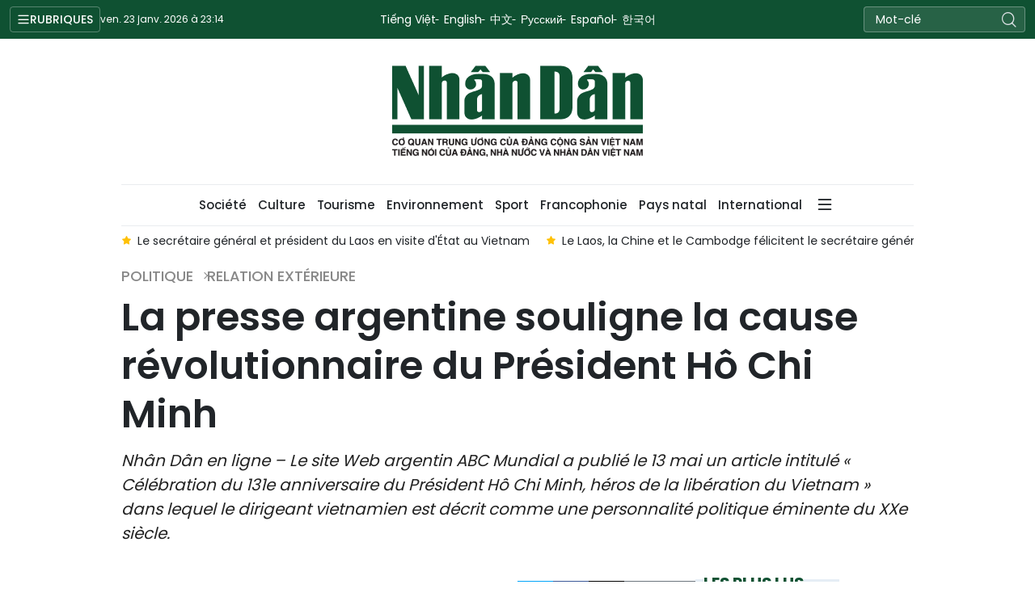

--- FILE ---
content_type: text/html;charset=utf-8
request_url: https://fr.nhandan.vn/la-presse-argentine-souligne-la-cause-revolutionnaire-du-president-ho-chi-minh-post10696.html
body_size: 14783
content:
<!DOCTYPE html> <html lang="fr" class="languages fr"> <head> <title>La presse argentine souligne la cause révolutionnaire du Président Hô Chi Minh | Nhan Dan Online</title> <meta name="description" content="Nhân Dân en ligne – Le site Web argentin ABC Mundial a publié le 13 mai un article intitulé « Célébration du 131e anniversaire du Président Hô Chi Minh, héros de la libération du Vietnam » dans lequel le dirigeant vietnamien est décrit comme une personnalité politique éminente du XXe siècle."/> <meta name="keywords" content=""/> <meta name="news_keywords" content=""/> <meta http-equiv="Content-Type" content="text/html; charset=utf-8" /> <meta http-equiv="X-UA-Compatible" content="IE=edge"/> <meta http-equiv="refresh" content="1800" /> <meta name="revisit-after" content="1 days" /> <meta name="viewport" content="width=device-width, initial-scale=1"> <meta http-equiv="content-language" content="vi" /> <meta name="format-detection" content="telephone=no"/> <meta name="format-detection" content="address=no"/> <meta name="apple-mobile-web-app-capable" content="yes"> <meta name="apple-mobile-web-app-status-bar-style" content="black"> <meta name="apple-mobile-web-app-title" content="Nhan Dan Online"/> <meta name="referrer" content="no-referrer-when-downgrade"/> <link rel="shortcut icon" href="https://cdn.nhandan.vn/assets/web/styles/img/favicon.ico" type="image/x-icon" /> <link rel="preconnect" href="https://fr-cdn.nhandan.vn"/> <link rel="dns-prefetch" href="https://fr-cdn.nhandan.vn"/> <link rel="preconnect" href="//www.google-analytics.com" /> <link rel="preconnect" href="//www.googletagmanager.com" /> <link rel="preconnect" href="//stc.za.zaloapp.com" /> <link rel="preconnect" href="//fonts.googleapis.com" /> <link rel="preconnect" href="//pagead2.googlesyndication.com"/> <link rel="preconnect" href="//tpc.googlesyndication.com"/> <link rel="preconnect" href="//securepubads.g.doubleclick.net"/> <link rel="preconnect" href="//accounts.google.com"/> <link rel="preconnect" href="//adservice.google.com"/> <link rel="preconnect" href="//adservice.google.com.vn"/> <link rel="preconnect" href="//www.googletagservices.com"/> <link rel="preconnect" href="//partner.googleadservices.com"/> <link rel="preconnect" href="//tpc.googlesyndication.com"/> <link rel="preconnect" href="//za.zdn.vn"/> <link rel="preconnect" href="//sp.zalo.me"/> <link rel="preconnect" href="//connect.facebook.net"/> <link rel="preconnect" href="//www.facebook.com"/> <link rel="dns-prefetch" href="//www.google-analytics.com" /> <link rel="dns-prefetch" href="//www.googletagmanager.com" /> <link rel="dns-prefetch" href="//stc.za.zaloapp.com" /> <link rel="dns-prefetch" href="//fonts.googleapis.com" /> <link rel="dns-prefetch" href="//pagead2.googlesyndication.com"/> <link rel="dns-prefetch" href="//tpc.googlesyndication.com"/> <link rel="dns-prefetch" href="//securepubads.g.doubleclick.net"/> <link rel="dns-prefetch" href="//accounts.google.com"/> <link rel="dns-prefetch" href="//adservice.google.com"/> <link rel="dns-prefetch" href="//adservice.google.com.vn"/> <link rel="dns-prefetch" href="//www.googletagservices.com"/> <link rel="dns-prefetch" href="//partner.googleadservices.com"/> <link rel="dns-prefetch" href="//tpc.googlesyndication.com"/> <link rel="dns-prefetch" href="//za.zdn.vn"/> <link rel="dns-prefetch" href="//sp.zalo.me"/> <link rel="dns-prefetch" href="//connect.facebook.net"/> <link rel="dns-prefetch" href="//www.facebook.com"/> <link rel="dns-prefetch" href="//graph.facebook.com"/> <link rel="dns-prefetch" href="//static.xx.fbcdn.net"/> <link rel="dns-prefetch" href="//staticxx.facebook.com"/> <script> var cmsConfig = { domainDesktop: 'https://fr.nhandan.vn', domainMobile: 'https://fr.nhandan.vn', domainApi: 'https://fr-api.nhandan.vn', domainStatic: 'https://fr-cdn.nhandan.vn', domainLog: 'https://fr-log.nhandan.vn', googleAnalytics: 'G-F2K1ZN7MS3,UA-88665205-9', siteId: 0, pageType: 1, objectId: 10696, adsZone: 1271, adsLazy: true, antiAdblock: true, }; if (window.location.protocol !== 'https:' && window.location.hostname.indexOf('nhandan.vn') !== -1) { window.location = 'https://' + window.location.hostname + window.location.pathname + window.location.hash; } var USER_AGENT=window.navigator&&window.navigator.userAgent||"",IS_MOBILE=/Android|webOS|iPhone|iPod|BlackBerry|Windows Phone|IEMobile|Mobile Safari|Opera Mini/i.test(USER_AGENT),IS_REDIRECT=!1;function setCookie(e,o,i){var n=new Date,i=(n.setTime(n.getTime()+24*i*60*60*1e3),"expires="+n.toUTCString());document.cookie=e+"="+o+"; "+i+";path=/;"}function getCookie(e){var o=document.cookie.indexOf(e+"="),i=o+e.length+1;return!o&&e!==document.cookie.substring(0,e.length)||-1===o?null:(-1===(e=document.cookie.indexOf(";",i))&&(e=document.cookie.length),unescape(document.cookie.substring(i,e)))}IS_MOBILE&&getCookie("isDesktop")&&(setCookie("isDesktop",1,-1),window.location=window.location.pathname+window.location.search,IS_REDIRECT=!0); </script> <script> if(USER_AGENT && USER_AGENT.indexOf("facebot") <= 0 && USER_AGENT.indexOf("facebookexternalhit") <= 0) { var query = ''; var hash = ''; if (window.location.search) query = window.location.search; if (window.location.hash) hash = window.location.hash; var canonicalUrl = 'https://fr.nhandan.vn/la-presse-argentine-souligne-la-cause-revolutionnaire-du-president-ho-chi-minh-post10696.html' + query + hash ; var curUrl = decodeURIComponent(window.location.href); if(!location.port && curUrl != canonicalUrl){ window.location.replace(canonicalUrl); } } </script> <meta name="author" content="Nhan Dan Online" /> <meta name="copyright" content="Copyright © 2026 by Nhan Dan Online" /> <meta name="RATING" content="GENERAL" /> <meta name="GENERATOR" content="Nhan Dan Online" /> <meta content="Nhan Dan Online" itemprop="sourceOrganization" name="source"/> <meta content="news" itemprop="genre" name="medium"/> <meta name="robots" content="noarchive, max-image-preview:large, index, follow" /> <meta name="GOOGLEBOT" content="noarchive, max-image-preview:large, index, follow" /> <link rel="canonical" href="https://fr.nhandan.vn/la-presse-argentine-souligne-la-cause-revolutionnaire-du-president-ho-chi-minh-post10696.html" /> <meta property="og:site_name" content="Nhan Dan Online"/> <meta property="og:rich_attachment" content="true"/> <meta property="og:type" content="article"/> <meta property="og:url" content="https://fr.nhandan.vn/la-presse-argentine-souligne-la-cause-revolutionnaire-du-president-ho-chi-minh-post10696.html"/> <meta property="og:image" content="https://fr-cdn.nhandan.vn/images/1f42d6167c214daaf84d5b022ba0eff01398890482efa7d54a07e62641a170035eed0c79c5461f23cdfbf0263f10a40a8727d1e374f3c6bc8db970042275085cd43478ed676d1b264b7a5eee3d102f3187996caf878067343f77f1ca9a26a952/31b440aadeaf9f22c2f5fe8de24dbd84.jpg.webp"/> <meta property="og:image:width" content="1200"/> <meta property="og:image:height" content="630"/> <meta property="og:title" content="La presse argentine souligne la cause révolutionnaire du Président Hô Chi Minh"/> <meta property="og:description" content="Nhân Dân en ligne – Le site Web argentin ABC Mundial a publié le 13 mai un article intitulé « Célébration du 131e anniversaire du Président Hô Chi Minh, héros de la libération du Vietnam » dans lequel le dirigeant vietnamien est décrit comme une personnalité politique éminente du XXe siècle."/> <meta name="twitter:card" value="summary"/> <meta name="twitter:url" content="https://fr.nhandan.vn/la-presse-argentine-souligne-la-cause-revolutionnaire-du-president-ho-chi-minh-post10696.html"/> <meta name="twitter:title" content="La presse argentine souligne la cause révolutionnaire du Président Hô Chi Minh"/> <meta name="twitter:description" content="Nhân Dân en ligne – Le site Web argentin ABC Mundial a publié le 13 mai un article intitulé « Célébration du 131e anniversaire du Président Hô Chi Minh, héros de la libération du Vietnam » dans lequel le dirigeant vietnamien est décrit comme une personnalité politique éminente du XXe siècle."/> <meta name="twitter:image" content="https://fr-cdn.nhandan.vn/images/1f42d6167c214daaf84d5b022ba0eff01398890482efa7d54a07e62641a170035eed0c79c5461f23cdfbf0263f10a40a8727d1e374f3c6bc8db970042275085cd43478ed676d1b264b7a5eee3d102f3187996caf878067343f77f1ca9a26a952/31b440aadeaf9f22c2f5fe8de24dbd84.jpg.webp"/> <meta name="twitter:site" content="@Nhan Dan Online"/> <meta name="twitter:creator" content="@Nhan Dan Online"/> <meta property="article:publisher" content="https://www.facebook.com/nhandandientutiengviet" /> <meta property="article:tag" content="''"/> <meta property="article:section" content="Politique,Relation extérieure" /> <meta property="article:published_time" content="2021-05-15T03:58:14+0700"/> <meta property="article:modified_time" content="2021-05-15T14:11:27+0700"/> <script type="application/ld+json"> { "@context": "http://schema.org", "@type": "Organization", "name": "Nhan Dan Online", "url": "https://fr.nhandan.vn", "logo": "https://fr-cdn.nhandan.vn/assets/web/styles/img/logo.png", "foundingDate": "1951", "founders": [ { "@type": "Person", "name": "Cơ quan Trung ương của Đảng Cộng sản Việt Nam, Tiếng nói của Đảng, Nhà nước và nhân dân Việt Nam" } ], "address": [ { "@type": "PostalAddress", "streetAddress": "71 Hàng Trống, Hà Nội", "addressLocality": "Hà Nội City", "addressRegion": "Northeast", "postalCode": "100000", "addressCountry": "VNM" } ], "contactPoint": [ { "@type": "ContactPoint", "telephone": "+84-243-825-4231", "contactType": "customer service" }, { "@type": "ContactPoint", "telephone": "+84-243-825-4232", "contactType": "customer service" } ], "sameAs": ["https://www.facebook.com/nhandandientutiengviet", "https://www.youtube.com/@radionhandan", "https://www.youtube.com/@baonhandanmedia"] } </script> <script type="application/ld+json"> { "@context" : "https://schema.org", "@type" : "WebSite", "name": "Nhan Dan Online", "url": "https://fr.nhandan.vn", "alternateName" : "Báo Nhân Dân, Cơ quan của Cơ quan Trung ương của Đảng Cộng sản Việt Nam, Tiếng nói của Đảng, Nhà nước và nhân dân Việt Nam", "potentialAction": { "@type": "SearchAction", "target": { "@type": "EntryPoint", "urlTemplate": "https://fr.nhandan.vn/search/?q={search_term_string}" }, "query-input": "required name=search_term_string" } } </script> <script type="application/ld+json"> { "@context":"http://schema.org", "@type":"BreadcrumbList", "itemListElement":[ { "@type":"ListItem", "position":1, "item":{ "@id":"https://fr.nhandan.vn/relation_exterieure/", "name":"Relation extérieure" } } ] } </script> <script type="application/ld+json"> { "@context": "http://schema.org", "@type": "NewsArticle", "mainEntityOfPage":{ "@type":"WebPage", "@id":"https://fr.nhandan.vn/la-presse-argentine-souligne-la-cause-revolutionnaire-du-president-ho-chi-minh-post10696.html" }, "headline": "La presse argentine souligne la cause révolutionnaire du Président Hô Chi Minh", "description": "Nhân Dân en ligne – Le site Web argentin ABC Mundial a publié le 13 mai un article intitulé « Célébration du 131e anniversaire du Président Hô Chi Minh, héros de la libération du Vietnam » dans lequel le dirigeant vietnamien est décrit comme une personnalité politique éminente du XXe siècle.", "image": { "@type": "ImageObject", "url": "https://fr-cdn.nhandan.vn/images/1f42d6167c214daaf84d5b022ba0eff01398890482efa7d54a07e62641a170035eed0c79c5461f23cdfbf0263f10a40a8727d1e374f3c6bc8db970042275085cd43478ed676d1b264b7a5eee3d102f3187996caf878067343f77f1ca9a26a952/31b440aadeaf9f22c2f5fe8de24dbd84.jpg.webp", "width" : 1200, "height" : 675 }, "datePublished": "2021-05-15T03:58:14+0700", "dateModified": "2021-05-15T14:11:27+0700", "author": { "@type": "Person", "name": "" }, "publisher": { "@type": "Organization", "name": "Nhan Dan Online", "logo": { "@type": "ImageObject", "url": "https://fr-cdn.nhandan.vn/assets/web/styles/img/logo.png" } } } </script> <link rel="preload" href="https://en-cdn.nhandan.vn/assets/web/styles/css/main.min-1.0.21.css" as="style"> <link rel="preload" href="https://en-cdn.nhandan.vn/assets/web/js/main.min-1.0.17.js" as="script"> <link rel="preload" href="https://en-cdn.nhandan.vn/assets/web/js/detail.min-1.0.7.js" as="script"> <link id="cms-style" rel="stylesheet" href="https://en-cdn.nhandan.vn/assets/web/styles/css/main.min-1.0.21.css"> <script type="text/javascript"> var _metaOgUrl = 'https://fr.nhandan.vn/la-presse-argentine-souligne-la-cause-revolutionnaire-du-president-ho-chi-minh-post10696.html'; var page_title = document.title; var tracked_url = window.location.pathname + window.location.search + window.location.hash; var cate_path = 'relation_exterieure'; if (cate_path.length > 0) { tracked_url = "/" + cate_path + tracked_url; } </script> <script async="" src="https://www.googletagmanager.com/gtag/js?id=G-F2K1ZN7MS3"></script> <script> window.dataLayer = window.dataLayer || []; function gtag(){dataLayer.push(arguments);} gtag('js', new Date()); gtag('config', 'G-F2K1ZN7MS3', {page_path: tracked_url}); gtag('config', 'UA-88665205-9', {page_path: tracked_url}); </script> <script>window.dataLayer = window.dataLayer || [];dataLayer.push({'pageCategory': '/relation_exterieure'});</script> <script> window.dataLayer = window.dataLayer || []; dataLayer.push({ 'event': 'Pageview', 'articleId': '10696', 'articleTitle': 'La presse argentine souligne la cause révolutionnaire du Président Hô Chi Minh', 'articleCategory': 'Politique,Relation extérieure', 'articleAlowAds': true, 'articleType': 'detail\-normal', 'articlePublishDate': '2021-05-15T03:58:14+0700', 'articleThumbnail': 'https://fr-cdn.nhandan.vn/images/1f42d6167c214daaf84d5b022ba0eff01398890482efa7d54a07e62641a170035eed0c79c5461f23cdfbf0263f10a40a8727d1e374f3c6bc8db970042275085cd43478ed676d1b264b7a5eee3d102f3187996caf878067343f77f1ca9a26a952/31b440aadeaf9f22c2f5fe8de24dbd84.jpg.webp', 'articleShortUrl': 'https://fr.nhandan.vn/la-presse-argentine-souligne-la-cause-revolutionnaire-du-president-ho-chi-minh-post10696.html', 'articleFullUrl': 'https://fr.nhandan.vn/la-presse-argentine-souligne-la-cause-revolutionnaire-du-president-ho-chi-minh-post10696.html', }); </script> <script type='text/javascript'> gtag('event', 'article_page',{ 'articleId': '10696', 'articleTitle': 'La presse argentine souligne la cause révolutionnaire du Président Hô Chi Minh', 'articleCategory': 'Politique,Relation extérieure', 'articleAlowAds': true, 'articleType': 'detail\-normal', 'articlePublishDate': '2021-05-15T03:58:14+0700', 'articleThumbnail': 'https://fr-cdn.nhandan.vn/images/1f42d6167c214daaf84d5b022ba0eff01398890482efa7d54a07e62641a170035eed0c79c5461f23cdfbf0263f10a40a8727d1e374f3c6bc8db970042275085cd43478ed676d1b264b7a5eee3d102f3187996caf878067343f77f1ca9a26a952/31b440aadeaf9f22c2f5fe8de24dbd84.jpg.webp', 'articleShortUrl': 'https://fr.nhandan.vn/la-presse-argentine-souligne-la-cause-revolutionnaire-du-president-ho-chi-minh-post10696.html', 'articleFullUrl': 'https://fr.nhandan.vn/la-presse-argentine-souligne-la-cause-revolutionnaire-du-president-ho-chi-minh-post10696.html', }); </script> <script type="text/javascript"> (function() { var _sf_async_config = window._sf_async_config = (window._sf_async_config || {}); _sf_async_config.uid = 66981; _sf_async_config.domain = 'nhandan.vn'; _sf_async_config.flickerControl = false; _sf_async_config.useCanonical = true; _sf_async_config.useCanonicalDomain = true; _sf_async_config.sections = 'Politique,Relation extérieure'; _sf_async_config.authors = ''; function loadChartbeat() { var e = document.createElement('script'); var n = document.getElementsByTagName('script')[0]; e.type = 'text/javascript'; e.async = true; e.src = '//static.chartbeat.com/js/chartbeat.js';; n.parentNode.insertBefore(e, n); } loadChartbeat(); })(); </script> <script async src="//static.chartbeat.com/js/chartbeat_mab.js"></script> <script async src="https://sp.zalo.me/plugins/sdk.js"></script> </head> <body class="detail-normal"> <div id="sdaWeb_SdaMasthead" class="rennab rennab-top" data-platform="1" data-position="Web_SdaMasthead" style="display:none"> </div> <header class="site-header"> <div class="topnav"> <p class="menu">Rubriques</p> <time class="time" id="today"></time> <a href="/" class="logo" title="Nhan Dan Online">Nhan Dan Online</a> <div class="language"> <a href="https://nhandan.vn/" target="_blank" title="Tiếng Việt">Tiếng Việt</a> <a href="https://en.nhandan.vn" target="_blank" title="English">English</a> <a href="https://cn.nhandan.vn" target="_blank" title="中文">中文</a> <a href="https://ru.nhandan.vn" target="_blank" title="Русский">Русский</a> <a href="https://es.nhandan.vn" target="_blank" title="Español">Español</a> <a href="https://kr.nhandan.vn" target="_blank" title="한국어">한국어</a> </div> <div class="search-form"> <input class="txtsearch" placeholder="Mot-clé"/> <i class="ic-search btn_search"></i> </div> </div> <div class="navigation"> <div class="wrapper"> <ul class="menu"> <li> <a class="active" href="https://fr.nhandan.vn/politique/" title="Politique">Politique</a> </li> <li> <a class="" href="https://fr.nhandan.vn/economie/" title="Économie">Économie</a> </li> <li> <a class="" href="https://fr.nhandan.vn/societe/" title="Société">Société</a> </li> <li> <a class="" href="https://fr.nhandan.vn/culture/" title="Culture">Culture</a> </li> <li> <a class="" href="https://fr.nhandan.vn/tourisme/" title="Tourisme">Tourisme</a> </li> <li> <a class="" href="https://fr.nhandan.vn/environnement/" title="Environnement">Environnement</a> </li> <li> <a class="" href="https://fr.nhandan.vn/sport/" title="Sport">Sport</a> </li> <li> <a class="" href="https://fr.nhandan.vn/francophonie/" title="Francophonie">Francophonie</a> </li> <li> <a class="" href="https://fr.nhandan.vn/pays-natal/" title="Pays natal">Pays natal</a> </li> <li> <a class="" href="https://fr.nhandan.vn/international/" title="International">International</a> </li> <li> <a href="/about-us.html" title="À propos du "Peuple"">À propos du "Peuple"</a> </li> </ul> </div> </div> <a class="nhandan-logo" href="/" title="Nhan Dan Online">Nhan Dan Online</a> <div class="wrapper-menu"> <ul class="menu container"> <li><a href="/" title="Home"><i class="ic-home"></i></a></li> <li> <a class="active" href="https://fr.nhandan.vn/politique/" title="Politique">Politique</a> </li> <li> <a class="" href="https://fr.nhandan.vn/economie/" title="Économie">Économie</a> </li> <li> <a class="" href="https://fr.nhandan.vn/societe/" title="Société">Société</a> </li> <li> <a class="" href="https://fr.nhandan.vn/culture/" title="Culture">Culture</a> </li> <li> <a class="" href="https://fr.nhandan.vn/tourisme/" title="Tourisme">Tourisme</a> </li> <li> <a class="" href="https://fr.nhandan.vn/environnement/" title="Environnement">Environnement</a> </li> <li> <a class="" href="https://fr.nhandan.vn/sport/" title="Sport">Sport</a> </li> <li> <a class="" href="https://fr.nhandan.vn/francophonie/" title="Francophonie">Francophonie</a> </li> <li> <a class="" href="https://fr.nhandan.vn/pays-natal/" title="Pays natal">Pays natal</a> </li> <li> <a class="" href="https://fr.nhandan.vn/international/" title="International">International</a> </li> <li class="humburger"> <a href="javascript:void(0);"><i class="ic-menu"></i></a> <ul class="sub-menu"> <li> <a class="" href="https://fr.nhandan.vn/mega-storie/" title="Mégastorie">Mégastorie</a> </li> <li> <a class="" href="https://fr.nhandan.vn/infographie/" title="Infographie">Infographie</a> </li> <li> <a class="" href="https://fr.nhandan.vn/photo/" title="Photo">Photo</a> </li> <li> <a class="" href="https://fr.nhandan.vn/video/" title="Vidéo">Vidéo</a> </li> </ul> </li> </ul> </div> <div class="container"> <div class="news swiper"> <div class="swiper-wrapper"> <a href="https://fr.nhandan.vn/pres-de-900-messages-de-felicitations-adresses-au-xive-congres-national-du-parti-post109463.html" class="swiper-slide text cms-link" title="Près de 900 messages de félicitations adressés au XIVe Congrès national du Parti">Près de 900 messages de félicitations adressés au XIVe Congrès national du Parti</a> <a href="https://fr.nhandan.vn/le-secretaire-general-et-president-du-laos-en-visite-detat-au-vietnam-post109457.html" class="swiper-slide text cms-link" title="Le secrétaire général et président du Laos en visite d&#39;État au Vietnam">Le secrétaire général et président du Laos en visite d'État au Vietnam</a> <a href="https://fr.nhandan.vn/le-laos-la-chine-et-le-cambodge-felicitent-le-secretaire-general-to-lam-pour-sa-reelection-post109455.html" class="swiper-slide text cms-link" title="Le Laos, la Chine et le Cambodge félicitent le secrétaire général To Lam pour sa réélection">Le Laos, la Chine et le Cambodge félicitent le secrétaire général To Lam pour sa réélection</a> <a href="https://fr.nhandan.vn/le-vietnam-apres-40-ans-de-renouveau-entre-puissance-nationale-et-autonomie-strategique-post109446.html" class="swiper-slide text cms-link" title="Le Vietnam après 40 ans de Renouveau, entre puissance nationale et autonomie stratégique">Le Vietnam après 40 ans de Renouveau, entre puissance nationale et autonomie stratégique</a> <a href="https://fr.nhandan.vn/les-medias-internationaux-saluent-un-message-de-stabilite-dunite-et-de-reforme-post109442.html" class="swiper-slide text cms-link" title="Les médias internationaux saluent un message de stabilité, d’unité et de réforme">Les médias internationaux saluent un message de stabilité, d’unité et de réforme</a> </div> </div> </div> </header> <div class="site-body"> <div id="sdaWeb_SdaBackground" class="rennab " data-platform="1" data-position="Web_SdaBackground" style="display:none"> </div> <div class="container"> <div id="sdaWeb_SdaTop" class="rennab " data-platform="1" data-position="Web_SdaTop" style="display:none"> </div> <div class="article"> <div class="breadcrumb breadcrumb-detail"> <h2 class="main"> <a href="https://fr.nhandan.vn/politique/" title="Politique">Politique</a> </h2> <h2 class="main"> <a href="https://fr.nhandan.vn/relation_exterieure/" title="Relation extérieure" class="active">Relation extérieure</a> </h2> </div> <div class="article__header"> <h1 class="article__title cms-title"> La presse argentine souligne la cause révolutionnaire du Président Hô Chi Minh </h1> <div class="article__sapo cms-desc"> <p>Nh&acirc;n D&acirc;n en ligne &ndash; Le site Web argentin ABC Mundial a publi&eacute; le 13 mai un article intitul&eacute; &laquo; C&eacute;l&eacute;bration du 131e anniversaire du Pr&eacute;sident H&ocirc; Chi Minh, h&eacute;ros de la lib&eacute;ration du Vietnam &raquo; dans lequel le dirigeant vietnamien est d&eacute;crit comme une personnalit&eacute; politique &eacute;minente du XXe si&egrave;cle.</p> </div> <div id="sdaWeb_SdaArticleAfterSapo" class="rennab " data-platform="1" data-position="Web_SdaArticleAfterSapo" style="display:none"> </div> </div> <div class="col"> <div class="main-col content-col"> <div class="article__meta"> <time class="time" datetime="2021-05-15T03:58:14+0700" data-time="1621025894" data-format="long">samedi 15 mai 2021 03:58</time> <meta class="cms-date" itemprop="datePublished" content="2021-05-15T03:58:14+0700"> <div class="features article__social"> <a href="javascript:void(0);" class="zalo zalo-share-button" title="Zalo" data-href="https://fr.nhandan.vn/la-presse-argentine-souligne-la-cause-revolutionnaire-du-president-ho-chi-minh-post10696.html" data-oaid="342066505784138899" data-layout="1" data-color="blue" data-customize="true"> <i class="ic-zalo"></i></a> <a href="javascript:void(0);" class="item fb" data-href="https://fr.nhandan.vn/la-presse-argentine-souligne-la-cause-revolutionnaire-du-president-ho-chi-minh-post10696.html" data-rel="facebook" title="Facebook"><i class="ic-facebook"></i></a> <a href="javascript:void(0);" class="item twitter" data-href="https://fr.nhandan.vn/la-presse-argentine-souligne-la-cause-revolutionnaire-du-president-ho-chi-minh-post10696.html" data-rel="twitter" title="Twitter"><i class="ic-twitter"></i></a> <a href="javascript:void(0);" class="mail sendmail" data-href="https://fr.nhandan.vn/la-presse-argentine-souligne-la-cause-revolutionnaire-du-president-ho-chi-minh-post10696.html" title="Gửi mail"><i class="ic-email"></i></a> <a href="javascript:void(0);" class="print sendprint" title="Print" data-href="/print.html?id=10696"> <i class="ic-print"></i></a> </div> </div> <figure class="article__avatar "> <img class="cms-photo" src="https://fr-cdn.nhandan.vn/images/ba4de7e82ba4061e93fd00f64f7c9c8c3ff19361be809349fb1f641faaa3304a1f397e8997f69914c340f88f431cd10154dcdfcdf18554648b5e6c9e474e733084388c3d1bc52d0c6a0b79f7e9f21c0d/31b440aadeaf9f22c2f5fe8de24dbd84.jpg" alt="Capture d&#39;écran." cms-photo-caption="Capture d&#39;écran."/> <figcaption>Capture d'écran.</figcaption> </figure> <div id="sdaWeb_SdaArticleAfterAvatar" class="rennab " data-platform="1" data-position="Web_SdaArticleAfterAvatar" style="display:none"> </div> <div class="article__body zce-content-body cms-body" itemprop="articleBody"> <style>.t1 { text-align: justify; }</style>
<p class="t1">Selon l’article, le Président Hô Chi Minh est né dans une famille de lettrés patriotiques, dans une terre riche en traditions historiques, culturelles et révolutionnaires.</p>
<p class="t1">Animé de son désir ardent d’indépendance et de liberté pour le peuple et pour le pays, il a parcouru les cinq continents, travaillant et étudiant en même temps les théories et les expériences des révolutions qui avaient eu lieu à travers le monde, note l’article.</p>
<p class="t1">Au cours de ces années, Hô Chi Minh a abordé le marxisme-léninisme en Russie et y a trouvé le seul moyen de sauver son pays, qui était la libération nationale associée à la libération des classes, et à la libération des peuples et l’indépendance nationale associée au socialisme.</p>
<p class="t1">La création du Parti communiste vietnamien (PCV) en 1930 avec sa première plate-forme politique a fondamentalement ouvert la voie au salut national.</p>
<div class="sda_middle"> <div id="sdaWeb_SdaArticleMiddle" class="rennab fyi" data-platform="1" data-position="Web_SdaArticleMiddle"> </div>
</div>
<p class="t1">Sous la direction du PCV et de Hô Chi Minh, le peuple vietnamien a remporté la victoire historique de la révolution d’août de 1945 et a ensuite fondé la République démocratique du Vietnam, le premier État démocratique populaire d’Asie du Sud-Est.</p>
<p class="t1">Avec la politique de résistance de « tout le peuple », « globale », « à long terme », « basée sur nos propres forces » et promouvant la tradition nationale d’unité et de patriotisme, le Parti et Hô Chi Minh a conduit le peuple à vaincre les invasions et les plans de l’ennemi, avec la victoire historique de Diên Biên Phu, qui « résonna à travers les cinq continents et ébranla le monde ».</p>
<p class="t1">L’article souligne que le Président Hô Chi Minh avait mené une vie faite de sacrifices, extrêmement noble, pure et belle.</p>
<div class="sda_middle"> <div id="sdaWeb_SdaArticleMiddle1" class="rennab fyi" data-platform="1" data-position="Web_SdaArticleMiddle1"> </div>
</div>
<p class="t1">Depuis sa rencontre avec le marxisme-léninisme, lumière de la vérité des temps, le cœur de Hô Chi Minh a toujours été du côté des peuples opprimés pour lutter sans relâche pour la paix, l’indépendance, la liberté et le bonheur.</p>
<p class="t1">Les victoires de la cause révolutionnaire vietnamienne sous la direction de Hô Chi Minh et du PCV ont encouragé les peuples opprimés du monde entier à intensifier leur lutte pour la paix, l’indépendance nationale, la démocratie et le progrès humain, affirme l’article.</p>
<p class="t1">C’est pourquoi non seulement le peuple vietnamien aime le Président Hô Chi Minh, mais aussi le peuple et les amis du monde, qui lui vouent leurs meilleurs sentiments et respects, conclut-il.</p>
<div class="sda_middle"> <div id="sdaWeb_SdaArticleMiddle2" class="rennab fyi" data-platform="1" data-position="Web_SdaArticleMiddle2"> </div>
</div> <div id="sdaWeb_SdaArticleAfterBody" class="rennab " data-platform="1" data-position="Web_SdaArticleAfterBody" style="display:none"> </div> </div> <div class="article-footer"> <div class="article-comment" data-id="10696" data-type="20"></div> <div id="sdaWeb_SdaArticleAfterComment" class="rennab " data-platform="1" data-position="Web_SdaArticleAfterComment" style="display:none"> </div> </div> </div> <div class="sub-col sidebar-right"> <div id="sidebar-top-1"> <div id="sdaWeb_SdaRight1" class="rennab " data-platform="1" data-position="Web_SdaRight1" style="display:none"> </div> <div id="sdaWeb_SdaRight2" class="rennab " data-platform="1" data-position="Web_SdaRight2" style="display:none"> </div> <div class="trending fyi-position"> <div class="box-heading"> <span class="title"> Les plus lus </span> </div> <div class="box-content" data-source="mostread-news"> <article class="story"> <h4 class="story__heading" data-tracking="109337"> <a class=" cms-link" href="https://fr.nhandan.vn/vietnam-france-la-confiance-comme-socle-a-lheure-du-xive-congres-du-parti-post109337.html" title="Vietnam-France : la confiance comme socle à l’heure du XIVe Congrès du Parti"> Vietnam-France : la confiance comme socle à l’heure du XIVe Congrès du Parti </a> </h4> </article> <article class="story"> <h4 class="story__heading" data-tracking="109434"> <a class=" cms-link" href="https://fr.nhandan.vn/presentation-des-traditions-de-la-nation-vietnamienne-aux-journalistes-internationaux-post109434.html" title="Présentation des traditions de la nation vietnamienne aux journalistes internationaux"> Présentation des traditions de la nation vietnamienne aux journalistes internationaux </a> </h4> </article> <article class="story"> <h4 class="story__heading" data-tracking="109374"> <a class=" cms-link" href="https://fr.nhandan.vn/onu-le-vietnam-plaide-pour-une-reforme-substantielle-du-conseil-de-securite-post109374.html" title="ONU : le Vietnam plaide pour une réforme substantielle du Conseil de sécurité"> ONU : le Vietnam plaide pour une réforme substantielle du Conseil de sécurité </a> </h4> </article> <article class="story"> <h4 class="story__heading" data-tracking="109297"> <a class=" cms-link" href="https://fr.nhandan.vn/la-confiance-damis-etrangers-placee-dans-le-xive-congres-national-du-pcv-post109297.html" title="La confiance d&#39;amis étrangers placée dans le XIVe Congrès national du PCV"> La confiance d'amis étrangers placée dans le XIVe Congrès national du PCV </a> </h4> </article> <article class="story"> <h4 class="story__heading" data-tracking="109383"> <a class=" cms-link" href="https://fr.nhandan.vn/le-xive-congres-national-du-pcv-le-role-cle-de-la-politique-etrangere-dans-le-developpement-national-post109383.html" title="Le XIVe Congrès national du PCV : le rôle clé de la politique étrangère dans le développement national"> Le XIVe Congrès national du PCV : le rôle clé de la politique étrangère dans le développement national </a> </h4> </article> </div> </div> <div class="top-stories fyi-position"> <div class="box-heading"> <span class="title">En continu</span> </div> <div class="box-content" data-source="latest-news"> <article class="story"> <time class="time" datetime="2026-01-23T23:47:46+0700" data-time="1769186866"> vendredi 23 janvier 2026 23:47 </time> <h2 class="story__heading" data-tracking="109463"> <a class=" cms-link" href="https://fr.nhandan.vn/pres-de-900-messages-de-felicitations-adresses-au-xive-congres-national-du-parti-post109463.html" title="Près de 900 messages de félicitations adressés au XIVe Congrès national du Parti"> Près de 900 messages de félicitations adressés au XIVe Congrès national du Parti </a> </h2> <div class="story__summary story__shorten"> <p>Depuis sa séance d'ouverture le 20 janvier, le XIVe Congrès national du Parti a reçu 339 messages et lettres de félicitations supplémentaires de la part de Partis politiques, d'organisations internationales, d'amis étrangers et de Vietnamiens de l'étranger.</p> </div> </article> <article class="story"> <time class="time" datetime="2026-01-23T22:54:16+0700" data-time="1769183656"> vendredi 23 janvier 2026 22:54 </time> <h2 class="story__heading" data-tracking="109457"> <a class=" cms-link" href="https://fr.nhandan.vn/le-secretaire-general-et-president-du-laos-en-visite-detat-au-vietnam-post109457.html" title="Le secrétaire général et président du Laos en visite d&#39;État au Vietnam"> Le secrétaire général et président du Laos en visite d'État au Vietnam </a> </h2> </article> <article class="story"> <time class="time" datetime="2026-01-23T22:45:49+0700" data-time="1769183149"> vendredi 23 janvier 2026 22:45 </time> <h2 class="story__heading" data-tracking="109455"> <a class=" cms-link" href="https://fr.nhandan.vn/le-laos-la-chine-et-le-cambodge-felicitent-le-secretaire-general-to-lam-pour-sa-reelection-post109455.html" title="Le Laos, la Chine et le Cambodge félicitent le secrétaire général To Lam pour sa réélection"> Le Laos, la Chine et le Cambodge félicitent le secrétaire général To Lam pour sa réélection </a> </h2> </article> <article class="story"> <time class="time" datetime="2026-01-23T21:27:45+0700" data-time="1769178465"> vendredi 23 janvier 2026 21:27 </time> <h2 class="story__heading" data-tracking="109446"> <a class=" cms-link" href="https://fr.nhandan.vn/le-vietnam-apres-40-ans-de-renouveau-entre-puissance-nationale-et-autonomie-strategique-post109446.html" title="Le Vietnam après 40 ans de Renouveau, entre puissance nationale et autonomie stratégique"> Le Vietnam après 40 ans de Renouveau, entre puissance nationale et autonomie stratégique </a> </h2> </article> <article class="story"> <time class="time" datetime="2026-01-23T20:46:23+0700" data-time="1769175983"> vendredi 23 janvier 2026 20:46 </time> <h2 class="story__heading" data-tracking="109442"> <a class=" cms-link" href="https://fr.nhandan.vn/les-medias-internationaux-saluent-un-message-de-stabilite-dunite-et-de-reforme-post109442.html" title="Les médias internationaux saluent un message de stabilité, d’unité et de réforme"> Les médias internationaux saluent un message de stabilité, d’unité et de réforme </a> </h2> </article> </div> </div> <div id="sdaWeb_SdaRight3" class="rennab " data-platform="1" data-position="Web_SdaRight3" style="display:none"> </div> <div id="sdaWeb_SdaRight4" class="rennab " data-platform="1" data-position="Web_SdaRight4" style="display:none"> </div> </div><div id="sidebar-sticky-1"> <div id="sdaWeb_SdaRightSticky" class="rennab " data-platform="1" data-position="Web_SdaRightSticky" style="display:none"> </div> </div> </div> </div> </div> <div class="many-pack decor-top"> <h3 class="box-heading"> <a href="https://fr.nhandan.vn/relation_exterieure/" title="Relation extérieure" class="title"> Dans la même rubrique </a> </h3> <div class="box-content content-list" data-source="recommendation-1271"> <article class="story"> <figure class="story__thumb"> <a class="cms-link" href="https://fr.nhandan.vn/pres-de-900-messages-de-felicitations-adresses-au-xive-congres-national-du-parti-post109463.html" title="Près de 900 messages de félicitations adressés au XIVe Congrès national du Parti"> <img class="lazyload" src="[data-uri]" data-src="https://fr-cdn.nhandan.vn/images/add0e4158c66533634cb83f7611cbdc8836f23b6735e7846369e464b7a67a557ef5a5746846c30348c68e206e1bfbee243009815eb39ef8c6c006b30c1dafbbf/1-7713.jpg.webp" data-srcset="https://fr-cdn.nhandan.vn/images/add0e4158c66533634cb83f7611cbdc8836f23b6735e7846369e464b7a67a557ef5a5746846c30348c68e206e1bfbee243009815eb39ef8c6c006b30c1dafbbf/1-7713.jpg.webp 1x, https://fr-cdn.nhandan.vn/images/61850c92b010c6ffa49859ed5d05b022836f23b6735e7846369e464b7a67a557ef5a5746846c30348c68e206e1bfbee243009815eb39ef8c6c006b30c1dafbbf/1-7713.jpg.webp 2x" alt="Les membres du XIVe Comité central du Parti font leurs débuts. Photo : VNA."> <noscript><img src="https://fr-cdn.nhandan.vn/images/add0e4158c66533634cb83f7611cbdc8836f23b6735e7846369e464b7a67a557ef5a5746846c30348c68e206e1bfbee243009815eb39ef8c6c006b30c1dafbbf/1-7713.jpg.webp" srcset="https://fr-cdn.nhandan.vn/images/add0e4158c66533634cb83f7611cbdc8836f23b6735e7846369e464b7a67a557ef5a5746846c30348c68e206e1bfbee243009815eb39ef8c6c006b30c1dafbbf/1-7713.jpg.webp 1x, https://fr-cdn.nhandan.vn/images/61850c92b010c6ffa49859ed5d05b022836f23b6735e7846369e464b7a67a557ef5a5746846c30348c68e206e1bfbee243009815eb39ef8c6c006b30c1dafbbf/1-7713.jpg.webp 2x" alt="Les membres du XIVe Comité central du Parti font leurs débuts. Photo : VNA." class="image-fallback"></noscript> </a> </figure> <h2 class="story__heading" data-tracking="109463"> <a class=" cms-link" href="https://fr.nhandan.vn/pres-de-900-messages-de-felicitations-adresses-au-xive-congres-national-du-parti-post109463.html" title="Près de 900 messages de félicitations adressés au XIVe Congrès national du Parti"> Près de 900 messages de félicitations adressés au XIVe Congrès national du Parti </a> </h2> </article> <article class="story"> <figure class="story__thumb"> <a class="cms-link" href="https://fr.nhandan.vn/le-secretaire-general-et-president-du-laos-en-visite-detat-au-vietnam-post109457.html" title="Le secrétaire général et président du Laos en visite d&#39;État au Vietnam"> <img class="lazyload" src="[data-uri]" data-src="https://fr-cdn.nhandan.vn/images/add0e4158c66533634cb83f7611cbdc8836f23b6735e7846369e464b7a67a5577abb3bfd3638126b4fbdbc48cac5efe8ef77dd7b4b2ae77f216011aa3fba0b7e/image-9.jpg.webp" data-srcset="https://fr-cdn.nhandan.vn/images/add0e4158c66533634cb83f7611cbdc8836f23b6735e7846369e464b7a67a5577abb3bfd3638126b4fbdbc48cac5efe8ef77dd7b4b2ae77f216011aa3fba0b7e/image-9.jpg.webp 1x, https://fr-cdn.nhandan.vn/images/61850c92b010c6ffa49859ed5d05b022836f23b6735e7846369e464b7a67a5577abb3bfd3638126b4fbdbc48cac5efe8ef77dd7b4b2ae77f216011aa3fba0b7e/image-9.jpg.webp 2x" alt="Le secrétaire général du Parti communiste du Vietnam, To Lam (droite) rencontre le secrétaire général du Parti révolutionnaire populaire lao et président du Laos, Thongloun Sisoulith, à l&#39;occasion de sa participation à la cérémonie de signature de la Convention des Nations Unies contre la cybercriminalité à Hanoï. Photo : Dang Khoa."> <noscript><img src="https://fr-cdn.nhandan.vn/images/add0e4158c66533634cb83f7611cbdc8836f23b6735e7846369e464b7a67a5577abb3bfd3638126b4fbdbc48cac5efe8ef77dd7b4b2ae77f216011aa3fba0b7e/image-9.jpg.webp" srcset="https://fr-cdn.nhandan.vn/images/add0e4158c66533634cb83f7611cbdc8836f23b6735e7846369e464b7a67a5577abb3bfd3638126b4fbdbc48cac5efe8ef77dd7b4b2ae77f216011aa3fba0b7e/image-9.jpg.webp 1x, https://fr-cdn.nhandan.vn/images/61850c92b010c6ffa49859ed5d05b022836f23b6735e7846369e464b7a67a5577abb3bfd3638126b4fbdbc48cac5efe8ef77dd7b4b2ae77f216011aa3fba0b7e/image-9.jpg.webp 2x" alt="Le secrétaire général du Parti communiste du Vietnam, To Lam (droite) rencontre le secrétaire général du Parti révolutionnaire populaire lao et président du Laos, Thongloun Sisoulith, à l&#39;occasion de sa participation à la cérémonie de signature de la Convention des Nations Unies contre la cybercriminalité à Hanoï. Photo : Dang Khoa." class="image-fallback"></noscript> </a> </figure> <h2 class="story__heading" data-tracking="109457"> <a class=" cms-link" href="https://fr.nhandan.vn/le-secretaire-general-et-president-du-laos-en-visite-detat-au-vietnam-post109457.html" title="Le secrétaire général et président du Laos en visite d&#39;État au Vietnam"> Le secrétaire général et président du Laos en visite d'État au Vietnam </a> </h2> </article> <article class="story"> <figure class="story__thumb"> <a class="cms-link" href="https://fr.nhandan.vn/le-laos-la-chine-et-le-cambodge-felicitent-le-secretaire-general-to-lam-pour-sa-reelection-post109455.html" title="Le Laos, la Chine et le Cambodge félicitent le secrétaire général To Lam pour sa réélection"> <img class="lazyload" src="[data-uri]" data-src="https://fr-cdn.nhandan.vn/images/add0e4158c66533634cb83f7611cbdc8836f23b6735e7846369e464b7a67a557a255bc042ec101e21c39b1f15d75eae7ef77dd7b4b2ae77f216011aa3fba0b7e/image-5.jpg.webp" data-srcset="https://fr-cdn.nhandan.vn/images/add0e4158c66533634cb83f7611cbdc8836f23b6735e7846369e464b7a67a557a255bc042ec101e21c39b1f15d75eae7ef77dd7b4b2ae77f216011aa3fba0b7e/image-5.jpg.webp 1x, https://fr-cdn.nhandan.vn/images/61850c92b010c6ffa49859ed5d05b022836f23b6735e7846369e464b7a67a557a255bc042ec101e21c39b1f15d75eae7ef77dd7b4b2ae77f216011aa3fba0b7e/image-5.jpg.webp 2x" alt="Le secrétaire général du Parti To Lam s&#39;exprime lors de la cérémonie de clôture du XIVe Congrès national du Parti."> <noscript><img src="https://fr-cdn.nhandan.vn/images/add0e4158c66533634cb83f7611cbdc8836f23b6735e7846369e464b7a67a557a255bc042ec101e21c39b1f15d75eae7ef77dd7b4b2ae77f216011aa3fba0b7e/image-5.jpg.webp" srcset="https://fr-cdn.nhandan.vn/images/add0e4158c66533634cb83f7611cbdc8836f23b6735e7846369e464b7a67a557a255bc042ec101e21c39b1f15d75eae7ef77dd7b4b2ae77f216011aa3fba0b7e/image-5.jpg.webp 1x, https://fr-cdn.nhandan.vn/images/61850c92b010c6ffa49859ed5d05b022836f23b6735e7846369e464b7a67a557a255bc042ec101e21c39b1f15d75eae7ef77dd7b4b2ae77f216011aa3fba0b7e/image-5.jpg.webp 2x" alt="Le secrétaire général du Parti To Lam s&#39;exprime lors de la cérémonie de clôture du XIVe Congrès national du Parti." class="image-fallback"></noscript> </a> </figure> <h2 class="story__heading" data-tracking="109455"> <a class=" cms-link" href="https://fr.nhandan.vn/le-laos-la-chine-et-le-cambodge-felicitent-le-secretaire-general-to-lam-pour-sa-reelection-post109455.html" title="Le Laos, la Chine et le Cambodge félicitent le secrétaire général To Lam pour sa réélection"> Le Laos, la Chine et le Cambodge félicitent le secrétaire général To Lam pour sa réélection </a> </h2> </article> <article class="story"> <figure class="story__thumb"> <a class="cms-link" href="https://fr.nhandan.vn/le-vietnam-apres-40-ans-de-renouveau-entre-puissance-nationale-et-autonomie-strategique-post109446.html" title="Le Vietnam après 40 ans de Renouveau, entre puissance nationale et autonomie stratégique"> <img class="lazyload" src="[data-uri]" data-src="https://fr-cdn.nhandan.vn/images/add0e4158c66533634cb83f7611cbdc8836f23b6735e7846369e464b7a67a557ef0b162691f426e8f5fd5a490047b30eef77dd7b4b2ae77f216011aa3fba0b7e/ai-cap1.jpg.webp" data-srcset="https://fr-cdn.nhandan.vn/images/add0e4158c66533634cb83f7611cbdc8836f23b6735e7846369e464b7a67a557ef0b162691f426e8f5fd5a490047b30eef77dd7b4b2ae77f216011aa3fba0b7e/ai-cap1.jpg.webp 1x, https://fr-cdn.nhandan.vn/images/61850c92b010c6ffa49859ed5d05b022836f23b6735e7846369e464b7a67a557ef0b162691f426e8f5fd5a490047b30eef77dd7b4b2ae77f216011aa3fba0b7e/ai-cap1.jpg.webp 2x" alt="Reda El Taify, ancien ambassadeur d’Égypte au Vietnam et actuel directeur de la Fondation de la bibliothèque publique égyptienne. Photo : VNA."> <noscript><img src="https://fr-cdn.nhandan.vn/images/add0e4158c66533634cb83f7611cbdc8836f23b6735e7846369e464b7a67a557ef0b162691f426e8f5fd5a490047b30eef77dd7b4b2ae77f216011aa3fba0b7e/ai-cap1.jpg.webp" srcset="https://fr-cdn.nhandan.vn/images/add0e4158c66533634cb83f7611cbdc8836f23b6735e7846369e464b7a67a557ef0b162691f426e8f5fd5a490047b30eef77dd7b4b2ae77f216011aa3fba0b7e/ai-cap1.jpg.webp 1x, https://fr-cdn.nhandan.vn/images/61850c92b010c6ffa49859ed5d05b022836f23b6735e7846369e464b7a67a557ef0b162691f426e8f5fd5a490047b30eef77dd7b4b2ae77f216011aa3fba0b7e/ai-cap1.jpg.webp 2x" alt="Reda El Taify, ancien ambassadeur d’Égypte au Vietnam et actuel directeur de la Fondation de la bibliothèque publique égyptienne. Photo : VNA." class="image-fallback"></noscript> </a> </figure> <h2 class="story__heading" data-tracking="109446"> <a class=" cms-link" href="https://fr.nhandan.vn/le-vietnam-apres-40-ans-de-renouveau-entre-puissance-nationale-et-autonomie-strategique-post109446.html" title="Le Vietnam après 40 ans de Renouveau, entre puissance nationale et autonomie stratégique"> Le Vietnam après 40 ans de Renouveau, entre puissance nationale et autonomie stratégique </a> </h2> </article> <article class="story"> <figure class="story__thumb"> <a class="cms-link" href="https://fr.nhandan.vn/les-medias-internationaux-saluent-un-message-de-stabilite-dunite-et-de-reforme-post109442.html" title="Les médias internationaux saluent un message de stabilité, d’unité et de réforme"> <img class="lazyload" src="[data-uri]" data-src="https://fr-cdn.nhandan.vn/images/add0e4158c66533634cb83f7611cbdc8836f23b6735e7846369e464b7a67a5574677ea5c1285844674ec24de2d13c45543009815eb39ef8c6c006b30c1dafbbf/1-7927.jpg.webp" data-srcset="https://fr-cdn.nhandan.vn/images/add0e4158c66533634cb83f7611cbdc8836f23b6735e7846369e464b7a67a5574677ea5c1285844674ec24de2d13c45543009815eb39ef8c6c006b30c1dafbbf/1-7927.jpg.webp 1x, https://fr-cdn.nhandan.vn/images/61850c92b010c6ffa49859ed5d05b022836f23b6735e7846369e464b7a67a5574677ea5c1285844674ec24de2d13c45543009815eb39ef8c6c006b30c1dafbbf/1-7927.jpg.webp 2x" alt="Les membres du Comité central participant au Congrès. Photo : VNA."> <noscript><img src="https://fr-cdn.nhandan.vn/images/add0e4158c66533634cb83f7611cbdc8836f23b6735e7846369e464b7a67a5574677ea5c1285844674ec24de2d13c45543009815eb39ef8c6c006b30c1dafbbf/1-7927.jpg.webp" srcset="https://fr-cdn.nhandan.vn/images/add0e4158c66533634cb83f7611cbdc8836f23b6735e7846369e464b7a67a5574677ea5c1285844674ec24de2d13c45543009815eb39ef8c6c006b30c1dafbbf/1-7927.jpg.webp 1x, https://fr-cdn.nhandan.vn/images/61850c92b010c6ffa49859ed5d05b022836f23b6735e7846369e464b7a67a5574677ea5c1285844674ec24de2d13c45543009815eb39ef8c6c006b30c1dafbbf/1-7927.jpg.webp 2x" alt="Les membres du Comité central participant au Congrès. Photo : VNA." class="image-fallback"></noscript> </a> </figure> <h2 class="story__heading" data-tracking="109442"> <a class=" cms-link" href="https://fr.nhandan.vn/les-medias-internationaux-saluent-un-message-de-stabilite-dunite-et-de-reforme-post109442.html" title="Les médias internationaux saluent un message de stabilité, d’unité et de réforme"> Les médias internationaux saluent un message de stabilité, d’unité et de réforme </a> </h2> </article> <article class="story"> <figure class="story__thumb"> <a class="cms-link" href="https://fr.nhandan.vn/presentation-des-traditions-de-la-nation-vietnamienne-aux-journalistes-internationaux-post109434.html" title="Présentation des traditions de la nation vietnamienne aux journalistes internationaux"> <img class="lazyload" src="[data-uri]" data-src="https://fr-cdn.nhandan.vn/images/bb9b92c22cb54a68008c0e7d244afbb2da7ff411e0238f0cfa6b0bbc55b59a02d48945f36ce62a9c988a67a87c74d077/1.jpg.webp" data-srcset="https://fr-cdn.nhandan.vn/images/bb9b92c22cb54a68008c0e7d244afbb2da7ff411e0238f0cfa6b0bbc55b59a02d48945f36ce62a9c988a67a87c74d077/1.jpg.webp 1x, https://fr-cdn.nhandan.vn/images/b2f3a6d859376e1e5afc0c07d1bc7221da7ff411e0238f0cfa6b0bbc55b59a02d48945f36ce62a9c988a67a87c74d077/1.jpg.webp 2x" alt="La délégation de journalistes internationaux visite et découvre des sites historiques et culturels emblématiques de la ville de Hai Phong. Photo : thoidai.com.vn"> <noscript><img src="https://fr-cdn.nhandan.vn/images/bb9b92c22cb54a68008c0e7d244afbb2da7ff411e0238f0cfa6b0bbc55b59a02d48945f36ce62a9c988a67a87c74d077/1.jpg.webp" srcset="https://fr-cdn.nhandan.vn/images/bb9b92c22cb54a68008c0e7d244afbb2da7ff411e0238f0cfa6b0bbc55b59a02d48945f36ce62a9c988a67a87c74d077/1.jpg.webp 1x, https://fr-cdn.nhandan.vn/images/b2f3a6d859376e1e5afc0c07d1bc7221da7ff411e0238f0cfa6b0bbc55b59a02d48945f36ce62a9c988a67a87c74d077/1.jpg.webp 2x" alt="La délégation de journalistes internationaux visite et découvre des sites historiques et culturels emblématiques de la ville de Hai Phong. Photo : thoidai.com.vn" class="image-fallback"></noscript> </a> </figure> <h2 class="story__heading" data-tracking="109434"> <a class=" cms-link" href="https://fr.nhandan.vn/presentation-des-traditions-de-la-nation-vietnamienne-aux-journalistes-internationaux-post109434.html" title="Présentation des traditions de la nation vietnamienne aux journalistes internationaux"> Présentation des traditions de la nation vietnamienne aux journalistes internationaux </a> </h2> </article> <article class="story"> <figure class="story__thumb"> <a class="cms-link" href="https://fr.nhandan.vn/le-xive-congres-national-du-pcv-la-nouvelle-direction-placee-sous-le-signe-de-la-continuite-et-de-linnovation-post109440.html" title="Le XIVe Congrès national du PCV : la nouvelle direction placée sous le signe de la continuité et de l&#39;innovation"> <img class="lazyload" src="[data-uri]" data-src="https://fr-cdn.nhandan.vn/images/add0e4158c66533634cb83f7611cbdc8836f23b6735e7846369e464b7a67a557e5290d7ad8aa1a7073b7c8b889ffc985b47f34272451b4b754a6140a2cdbffc61d568d7827060b8c7e1889eafc920933/hua-loi-binh-resize.jpg.webp" data-srcset="https://fr-cdn.nhandan.vn/images/add0e4158c66533634cb83f7611cbdc8836f23b6735e7846369e464b7a67a557e5290d7ad8aa1a7073b7c8b889ffc985b47f34272451b4b754a6140a2cdbffc61d568d7827060b8c7e1889eafc920933/hua-loi-binh-resize.jpg.webp 1x, https://fr-cdn.nhandan.vn/images/61850c92b010c6ffa49859ed5d05b022836f23b6735e7846369e464b7a67a557e5290d7ad8aa1a7073b7c8b889ffc985b47f34272451b4b754a6140a2cdbffc61d568d7827060b8c7e1889eafc920933/hua-loi-binh-resize.jpg.webp 2x" alt="Le professeur Xu Liping, directeur du Centre d’études sur l’Asie du Sud-Est de l’Académie chinoise des sciences sociales (CASS). Photo : VNA."> <noscript><img src="https://fr-cdn.nhandan.vn/images/add0e4158c66533634cb83f7611cbdc8836f23b6735e7846369e464b7a67a557e5290d7ad8aa1a7073b7c8b889ffc985b47f34272451b4b754a6140a2cdbffc61d568d7827060b8c7e1889eafc920933/hua-loi-binh-resize.jpg.webp" srcset="https://fr-cdn.nhandan.vn/images/add0e4158c66533634cb83f7611cbdc8836f23b6735e7846369e464b7a67a557e5290d7ad8aa1a7073b7c8b889ffc985b47f34272451b4b754a6140a2cdbffc61d568d7827060b8c7e1889eafc920933/hua-loi-binh-resize.jpg.webp 1x, https://fr-cdn.nhandan.vn/images/61850c92b010c6ffa49859ed5d05b022836f23b6735e7846369e464b7a67a557e5290d7ad8aa1a7073b7c8b889ffc985b47f34272451b4b754a6140a2cdbffc61d568d7827060b8c7e1889eafc920933/hua-loi-binh-resize.jpg.webp 2x" alt="Le professeur Xu Liping, directeur du Centre d’études sur l’Asie du Sud-Est de l’Académie chinoise des sciences sociales (CASS). Photo : VNA." class="image-fallback"></noscript> </a> </figure> <h2 class="story__heading" data-tracking="109440"> <a class=" cms-link" href="https://fr.nhandan.vn/le-xive-congres-national-du-pcv-la-nouvelle-direction-placee-sous-le-signe-de-la-continuite-et-de-linnovation-post109440.html" title="Le XIVe Congrès national du PCV : la nouvelle direction placée sous le signe de la continuité et de l&#39;innovation"> Le XIVe Congrès national du PCV : la nouvelle direction placée sous le signe de la continuité et de l'innovation </a> </h2> </article> <article class="story"> <figure class="story__thumb"> <a class="cms-link" href="https://fr.nhandan.vn/les-analystes-chinois-soulignent-la-vision-strategique-et-le-role-cle-du-secretaire-general-du-pcv-post109438.html" title="Les analystes chinois soulignent la vision stratégique et le rôle clé du secrétaire général du PCV"> <img class="lazyload" src="[data-uri]" data-src="https://fr-cdn.nhandan.vn/images/add0e4158c66533634cb83f7611cbdc8836f23b6735e7846369e464b7a67a557a255bc042ec101e21c39b1f15d75eae7ef77dd7b4b2ae77f216011aa3fba0b7e/image-5.jpg.webp" data-srcset="https://fr-cdn.nhandan.vn/images/add0e4158c66533634cb83f7611cbdc8836f23b6735e7846369e464b7a67a557a255bc042ec101e21c39b1f15d75eae7ef77dd7b4b2ae77f216011aa3fba0b7e/image-5.jpg.webp 1x, https://fr-cdn.nhandan.vn/images/61850c92b010c6ffa49859ed5d05b022836f23b6735e7846369e464b7a67a557a255bc042ec101e21c39b1f15d75eae7ef77dd7b4b2ae77f216011aa3fba0b7e/image-5.jpg.webp 2x" alt="Le secrétaire général du Parti To Lam s&#39;exprime lors de la cérémonie de clôture du XIVe Congrès national du Parti."> <noscript><img src="https://fr-cdn.nhandan.vn/images/add0e4158c66533634cb83f7611cbdc8836f23b6735e7846369e464b7a67a557a255bc042ec101e21c39b1f15d75eae7ef77dd7b4b2ae77f216011aa3fba0b7e/image-5.jpg.webp" srcset="https://fr-cdn.nhandan.vn/images/add0e4158c66533634cb83f7611cbdc8836f23b6735e7846369e464b7a67a557a255bc042ec101e21c39b1f15d75eae7ef77dd7b4b2ae77f216011aa3fba0b7e/image-5.jpg.webp 1x, https://fr-cdn.nhandan.vn/images/61850c92b010c6ffa49859ed5d05b022836f23b6735e7846369e464b7a67a557a255bc042ec101e21c39b1f15d75eae7ef77dd7b4b2ae77f216011aa3fba0b7e/image-5.jpg.webp 2x" alt="Le secrétaire général du Parti To Lam s&#39;exprime lors de la cérémonie de clôture du XIVe Congrès national du Parti." class="image-fallback"></noscript> </a> </figure> <h2 class="story__heading" data-tracking="109438"> <a class=" cms-link" href="https://fr.nhandan.vn/les-analystes-chinois-soulignent-la-vision-strategique-et-le-role-cle-du-secretaire-general-du-pcv-post109438.html" title="Les analystes chinois soulignent la vision stratégique et le rôle clé du secrétaire général du PCV"> Les analystes chinois soulignent la vision stratégique et le rôle clé du secrétaire général du PCV </a> </h2> </article> <article class="story"> <figure class="story__thumb"> <a class="cms-link" href="https://fr.nhandan.vn/le-xive-congres-national-du-pcv-la-force-durable-dune-approche-centree-sur-le-peuple-post109437.html" title="Le XIVe Congrès national du PCV : la force durable d&#39;une approche centrée sur le peuple"> <img class="lazyload" src="[data-uri]" data-src="https://fr-cdn.nhandan.vn/images/add0e4158c66533634cb83f7611cbdc8836f23b6735e7846369e464b7a67a557edc50fba34943e207655c4980506f9442b0f63d2423c2b105c7ede8d10207f5b/bch-230126.jpg.webp" data-srcset="https://fr-cdn.nhandan.vn/images/add0e4158c66533634cb83f7611cbdc8836f23b6735e7846369e464b7a67a557edc50fba34943e207655c4980506f9442b0f63d2423c2b105c7ede8d10207f5b/bch-230126.jpg.webp 1x, https://fr-cdn.nhandan.vn/images/61850c92b010c6ffa49859ed5d05b022836f23b6735e7846369e464b7a67a557edc50fba34943e207655c4980506f9442b0f63d2423c2b105c7ede8d10207f5b/bch-230126.jpg.webp 2x" alt="Le Congrès procède au vote pour l’adoption de la liste des membres du Comité central du Parti du XIVe mandat. Photo : VNA."> <noscript><img src="https://fr-cdn.nhandan.vn/images/add0e4158c66533634cb83f7611cbdc8836f23b6735e7846369e464b7a67a557edc50fba34943e207655c4980506f9442b0f63d2423c2b105c7ede8d10207f5b/bch-230126.jpg.webp" srcset="https://fr-cdn.nhandan.vn/images/add0e4158c66533634cb83f7611cbdc8836f23b6735e7846369e464b7a67a557edc50fba34943e207655c4980506f9442b0f63d2423c2b105c7ede8d10207f5b/bch-230126.jpg.webp 1x, https://fr-cdn.nhandan.vn/images/61850c92b010c6ffa49859ed5d05b022836f23b6735e7846369e464b7a67a557edc50fba34943e207655c4980506f9442b0f63d2423c2b105c7ede8d10207f5b/bch-230126.jpg.webp 2x" alt="Le Congrès procède au vote pour l’adoption de la liste des membres du Comité central du Parti du XIVe mandat. Photo : VNA." class="image-fallback"></noscript> </a> </figure> <h2 class="story__heading" data-tracking="109437"> <a class=" cms-link" href="https://fr.nhandan.vn/le-xive-congres-national-du-pcv-la-force-durable-dune-approche-centree-sur-le-peuple-post109437.html" title="Le XIVe Congrès national du PCV : la force durable d&#39;une approche centrée sur le peuple"> Le XIVe Congrès national du PCV : la force durable d'une approche centrée sur le peuple </a> </h2> </article> <article class="story"> <figure class="story__thumb"> <a class="cms-link" href="https://fr.nhandan.vn/le-vietnam-soutient-le-plan-de-paix-pour-gaza-et-renforce-le-partenariat-avec-les-etats-unis-post109435.html" title="Le Vietnam soutient le plan de paix pour Gaza et renforce le partenariat avec les États-Unis"> <img class="lazyload" src="[data-uri]" data-src="https://fr-cdn.nhandan.vn/images/[base64]/vna-potal-hoat-dong-cua-pho-thu-tuong-bui-thanh-son-tai-davos-200216137-8546435.jpg.webp" data-srcset="https://fr-cdn.nhandan.vn/images/[base64]/vna-potal-hoat-dong-cua-pho-thu-tuong-bui-thanh-son-tai-davos-200216137-8546435.jpg.webp 1x, https://fr-cdn.nhandan.vn/images/[base64]/vna-potal-hoat-dong-cua-pho-thu-tuong-bui-thanh-son-tai-davos-200216137-8546435.jpg.webp 2x" alt="Le vice-Premier ministre Bui Thanh Son (gauche) et le président azerbaïdjanais Ilham Aliyev. Photo : VNA."> <noscript><img src="https://fr-cdn.nhandan.vn/images/[base64]/vna-potal-hoat-dong-cua-pho-thu-tuong-bui-thanh-son-tai-davos-200216137-8546435.jpg.webp" srcset="https://fr-cdn.nhandan.vn/images/[base64]/vna-potal-hoat-dong-cua-pho-thu-tuong-bui-thanh-son-tai-davos-200216137-8546435.jpg.webp 1x, https://fr-cdn.nhandan.vn/images/[base64]/vna-potal-hoat-dong-cua-pho-thu-tuong-bui-thanh-son-tai-davos-200216137-8546435.jpg.webp 2x" alt="Le vice-Premier ministre Bui Thanh Son (gauche) et le président azerbaïdjanais Ilham Aliyev. Photo : VNA." class="image-fallback"></noscript> </a> </figure> <h2 class="story__heading" data-tracking="109435"> <a class=" cms-link" href="https://fr.nhandan.vn/le-vietnam-soutient-le-plan-de-paix-pour-gaza-et-renforce-le-partenariat-avec-les-etats-unis-post109435.html" title="Le Vietnam soutient le plan de paix pour Gaza et renforce le partenariat avec les États-Unis"> Le Vietnam soutient le plan de paix pour Gaza et renforce le partenariat avec les États-Unis </a> </h2> </article> <article class="story"> <figure class="story__thumb"> <a class="cms-link" href="https://fr.nhandan.vn/felicitations-au-front-de-la-patrie-du-vietnam-a-loccasion-du-xive-congres-national-du-pcv-post109432.html" title="Félicitations au Front de la Patrie du Vietnam à l’occasion du XIVe Congrès national du PCV"> <img class="lazyload" src="[data-uri]" data-src="https://fr-cdn.nhandan.vn/images/add0e4158c66533634cb83f7611cbdc8836f23b6735e7846369e464b7a67a5579ade68202bd51167c44ae1002ccdc3d9ae0b3dda036b86792882697e3fab79cc87996caf878067343f77f1ca9a26a952/dai-hoi-xiv-resize.jpg.webp" data-srcset="https://fr-cdn.nhandan.vn/images/add0e4158c66533634cb83f7611cbdc8836f23b6735e7846369e464b7a67a5579ade68202bd51167c44ae1002ccdc3d9ae0b3dda036b86792882697e3fab79cc87996caf878067343f77f1ca9a26a952/dai-hoi-xiv-resize.jpg.webp 1x, https://fr-cdn.nhandan.vn/images/61850c92b010c6ffa49859ed5d05b022836f23b6735e7846369e464b7a67a5579ade68202bd51167c44ae1002ccdc3d9ae0b3dda036b86792882697e3fab79cc87996caf878067343f77f1ca9a26a952/dai-hoi-xiv-resize.jpg.webp 2x" alt="Le Congrès procède au vote pour l’adoption de la liste des membres du Comité central du Parti du XIVe mandat. Photo : VNA."> <noscript><img src="https://fr-cdn.nhandan.vn/images/add0e4158c66533634cb83f7611cbdc8836f23b6735e7846369e464b7a67a5579ade68202bd51167c44ae1002ccdc3d9ae0b3dda036b86792882697e3fab79cc87996caf878067343f77f1ca9a26a952/dai-hoi-xiv-resize.jpg.webp" srcset="https://fr-cdn.nhandan.vn/images/add0e4158c66533634cb83f7611cbdc8836f23b6735e7846369e464b7a67a5579ade68202bd51167c44ae1002ccdc3d9ae0b3dda036b86792882697e3fab79cc87996caf878067343f77f1ca9a26a952/dai-hoi-xiv-resize.jpg.webp 1x, https://fr-cdn.nhandan.vn/images/61850c92b010c6ffa49859ed5d05b022836f23b6735e7846369e464b7a67a5579ade68202bd51167c44ae1002ccdc3d9ae0b3dda036b86792882697e3fab79cc87996caf878067343f77f1ca9a26a952/dai-hoi-xiv-resize.jpg.webp 2x" alt="Le Congrès procède au vote pour l’adoption de la liste des membres du Comité central du Parti du XIVe mandat. Photo : VNA." class="image-fallback"></noscript> </a> </figure> <h2 class="story__heading" data-tracking="109432"> <a class=" cms-link" href="https://fr.nhandan.vn/felicitations-au-front-de-la-patrie-du-vietnam-a-loccasion-du-xive-congres-national-du-pcv-post109432.html" title="Félicitations au Front de la Patrie du Vietnam à l’occasion du XIVe Congrès national du PCV"> Félicitations au Front de la Patrie du Vietnam à l’occasion du XIVe Congrès national du PCV </a> </h2> </article> <article class="story"> <figure class="story__thumb"> <a class="cms-link" href="https://fr.nhandan.vn/le-xive-congres-du-pcv-symbole-de-stabilite-et-dambitions-de-croissance-post109419.html" title="Le XIVe Congrès du PCV, symbole de stabilité et d’ambitions de croissance"> <img class="lazyload" src="[data-uri]" data-src="https://fr-cdn.nhandan.vn/images/add0e4158c66533634cb83f7611cbdc8836f23b6735e7846369e464b7a67a557ef3036a055e174804dcbb8d07eaea5232b0f63d2423c2b105c7ede8d10207f5b/chuyen-gia.jpg.webp" data-srcset="https://fr-cdn.nhandan.vn/images/add0e4158c66533634cb83f7611cbdc8836f23b6735e7846369e464b7a67a557ef3036a055e174804dcbb8d07eaea5232b0f63d2423c2b105c7ede8d10207f5b/chuyen-gia.jpg.webp 1x, https://fr-cdn.nhandan.vn/images/61850c92b010c6ffa49859ed5d05b022836f23b6735e7846369e464b7a67a557ef3036a055e174804dcbb8d07eaea5232b0f63d2423c2b105c7ede8d10207f5b/chuyen-gia.jpg.webp 2x" alt="Enzo Sim Hong Jun, chercheur spécialisé dans l’histoire et la défense en Asie du Sud-Est. Photo : VNA."> <noscript><img src="https://fr-cdn.nhandan.vn/images/add0e4158c66533634cb83f7611cbdc8836f23b6735e7846369e464b7a67a557ef3036a055e174804dcbb8d07eaea5232b0f63d2423c2b105c7ede8d10207f5b/chuyen-gia.jpg.webp" srcset="https://fr-cdn.nhandan.vn/images/add0e4158c66533634cb83f7611cbdc8836f23b6735e7846369e464b7a67a557ef3036a055e174804dcbb8d07eaea5232b0f63d2423c2b105c7ede8d10207f5b/chuyen-gia.jpg.webp 1x, https://fr-cdn.nhandan.vn/images/61850c92b010c6ffa49859ed5d05b022836f23b6735e7846369e464b7a67a557ef3036a055e174804dcbb8d07eaea5232b0f63d2423c2b105c7ede8d10207f5b/chuyen-gia.jpg.webp 2x" alt="Enzo Sim Hong Jun, chercheur spécialisé dans l’histoire et la défense en Asie du Sud-Est. Photo : VNA." class="image-fallback"></noscript> </a> </figure> <h2 class="story__heading" data-tracking="109419"> <a class=" cms-link" href="https://fr.nhandan.vn/le-xive-congres-du-pcv-symbole-de-stabilite-et-dambitions-de-croissance-post109419.html" title="Le XIVe Congrès du PCV, symbole de stabilité et d’ambitions de croissance"> Le XIVe Congrès du PCV, symbole de stabilité et d’ambitions de croissance </a> </h2> </article> <article class="story"> <figure class="story__thumb"> <a class="cms-link" href="https://fr.nhandan.vn/le-xiv-congres-du-pcv-une-vision-strategique-pour-une-nouvelle-ere-de-developpement-post109411.html" title="Le XIVᵉ Congrès du PCV : Une vision stratégique pour une nouvelle ère de développement"> <img class="lazyload" src="[data-uri]" data-src="https://fr-cdn.nhandan.vn/images/add0e4158c66533634cb83f7611cbdc8836f23b6735e7846369e464b7a67a557fda4e3739dae17e309bf4dddf857def645656cd634534ce41d05de7125b91693af93caede6143c3af9177f878876010a/devarajan-23126-23-1.jpg.webp" data-srcset="https://fr-cdn.nhandan.vn/images/add0e4158c66533634cb83f7611cbdc8836f23b6735e7846369e464b7a67a557fda4e3739dae17e309bf4dddf857def645656cd634534ce41d05de7125b91693af93caede6143c3af9177f878876010a/devarajan-23126-23-1.jpg.webp 1x, https://fr-cdn.nhandan.vn/images/61850c92b010c6ffa49859ed5d05b022836f23b6735e7846369e464b7a67a557fda4e3739dae17e309bf4dddf857def645656cd634534ce41d05de7125b91693af93caede6143c3af9177f878876010a/devarajan-23126-23-1.jpg.webp 2x" alt="Le professeur G. Devarajan, secrétaire général du parti All India Forward Bloc (AIFB). Photo : VNA."> <noscript><img src="https://fr-cdn.nhandan.vn/images/add0e4158c66533634cb83f7611cbdc8836f23b6735e7846369e464b7a67a557fda4e3739dae17e309bf4dddf857def645656cd634534ce41d05de7125b91693af93caede6143c3af9177f878876010a/devarajan-23126-23-1.jpg.webp" srcset="https://fr-cdn.nhandan.vn/images/add0e4158c66533634cb83f7611cbdc8836f23b6735e7846369e464b7a67a557fda4e3739dae17e309bf4dddf857def645656cd634534ce41d05de7125b91693af93caede6143c3af9177f878876010a/devarajan-23126-23-1.jpg.webp 1x, https://fr-cdn.nhandan.vn/images/61850c92b010c6ffa49859ed5d05b022836f23b6735e7846369e464b7a67a557fda4e3739dae17e309bf4dddf857def645656cd634534ce41d05de7125b91693af93caede6143c3af9177f878876010a/devarajan-23126-23-1.jpg.webp 2x" alt="Le professeur G. Devarajan, secrétaire général du parti All India Forward Bloc (AIFB). Photo : VNA." class="image-fallback"></noscript> </a> </figure> <h2 class="story__heading" data-tracking="109411"> <a class=" cms-link" href="https://fr.nhandan.vn/le-xiv-congres-du-pcv-une-vision-strategique-pour-une-nouvelle-ere-de-developpement-post109411.html" title="Le XIVᵉ Congrès du PCV : Une vision stratégique pour une nouvelle ère de développement"> Le XIVᵉ Congrès du PCV : Une vision stratégique pour une nouvelle ère de développement </a> </h2> </article> <article class="story"> <figure class="story__thumb"> <a class="cms-link" href="https://fr.nhandan.vn/une-nouvelle-ere-de-developpement-pour-le-vietnam-selon-une-universitaire-americaine-post109410.html" title="Une nouvelle ère de développement pour le Vietnam, selon une universitaire américaine"> <img class="lazyload" src="[data-uri]" data-src="https://fr-cdn.nhandan.vn/images/[base64]/vna-potal-dai-hoi-xiv-cua-dang-hoc-gia-my-danh-gia-dai-hoi-mo-ra-mot-ky-nguyen-phat-trien-moi-8546578.jpg.webp" data-srcset="https://fr-cdn.nhandan.vn/images/[base64]/vna-potal-dai-hoi-xiv-cua-dang-hoc-gia-my-danh-gia-dai-hoi-mo-ra-mot-ky-nguyen-phat-trien-moi-8546578.jpg.webp 1x, https://fr-cdn.nhandan.vn/images/[base64]/vna-potal-dai-hoi-xiv-cua-dang-hoc-gia-my-danh-gia-dai-hoi-mo-ra-mot-ky-nguyen-phat-trien-moi-8546578.jpg.webp 2x" alt="La professeure Nguyen Thi Lien Hang, directrice du Weatherhead East Asian Institute de l’Université Columbia (États-Unis). Photo : VNA."> <noscript><img src="https://fr-cdn.nhandan.vn/images/[base64]/vna-potal-dai-hoi-xiv-cua-dang-hoc-gia-my-danh-gia-dai-hoi-mo-ra-mot-ky-nguyen-phat-trien-moi-8546578.jpg.webp" srcset="https://fr-cdn.nhandan.vn/images/[base64]/vna-potal-dai-hoi-xiv-cua-dang-hoc-gia-my-danh-gia-dai-hoi-mo-ra-mot-ky-nguyen-phat-trien-moi-8546578.jpg.webp 1x, https://fr-cdn.nhandan.vn/images/[base64]/vna-potal-dai-hoi-xiv-cua-dang-hoc-gia-my-danh-gia-dai-hoi-mo-ra-mot-ky-nguyen-phat-trien-moi-8546578.jpg.webp 2x" alt="La professeure Nguyen Thi Lien Hang, directrice du Weatherhead East Asian Institute de l’Université Columbia (États-Unis). Photo : VNA." class="image-fallback"></noscript> </a> </figure> <h2 class="story__heading" data-tracking="109410"> <a class=" cms-link" href="https://fr.nhandan.vn/une-nouvelle-ere-de-developpement-pour-le-vietnam-selon-une-universitaire-americaine-post109410.html" title="Une nouvelle ère de développement pour le Vietnam, selon une universitaire américaine"> Une nouvelle ère de développement pour le Vietnam, selon une universitaire américaine </a> </h2> </article> <article class="story"> <figure class="story__thumb"> <a class="cms-link" href="https://fr.nhandan.vn/la-vice-presidente-du-ppc-salue-la-portee-strategique-du-xive-congres-national-du-pcv-post109409.html" title="La vice-présidente du PPC salue la portée stratégique du XIVe Congrès national du PCV"> <img class="lazyload" src="[data-uri]" data-src="https://fr-cdn.nhandan.vn/images/add0e4158c66533634cb83f7611cbdc8836f23b6735e7846369e464b7a67a55740f33636b374bc57cb54417f463de601b002f9ae4e0e410b53ffb59168400388/campuchia.jpg.webp" data-srcset="https://fr-cdn.nhandan.vn/images/add0e4158c66533634cb83f7611cbdc8836f23b6735e7846369e464b7a67a55740f33636b374bc57cb54417f463de601b002f9ae4e0e410b53ffb59168400388/campuchia.jpg.webp 1x, https://fr-cdn.nhandan.vn/images/61850c92b010c6ffa49859ed5d05b022836f23b6735e7846369e464b7a67a55740f33636b374bc57cb54417f463de601b002f9ae4e0e410b53ffb59168400388/campuchia.jpg.webp 2x" alt="La vice-présidente du Parti du Peuple cambodgien (PPC) et conseillère suprême du Roi du Cambodge, Samdech Kittisangha Bundit Men Sam An. Photo: VNA."> <noscript><img src="https://fr-cdn.nhandan.vn/images/add0e4158c66533634cb83f7611cbdc8836f23b6735e7846369e464b7a67a55740f33636b374bc57cb54417f463de601b002f9ae4e0e410b53ffb59168400388/campuchia.jpg.webp" srcset="https://fr-cdn.nhandan.vn/images/add0e4158c66533634cb83f7611cbdc8836f23b6735e7846369e464b7a67a55740f33636b374bc57cb54417f463de601b002f9ae4e0e410b53ffb59168400388/campuchia.jpg.webp 1x, https://fr-cdn.nhandan.vn/images/61850c92b010c6ffa49859ed5d05b022836f23b6735e7846369e464b7a67a55740f33636b374bc57cb54417f463de601b002f9ae4e0e410b53ffb59168400388/campuchia.jpg.webp 2x" alt="La vice-présidente du Parti du Peuple cambodgien (PPC) et conseillère suprême du Roi du Cambodge, Samdech Kittisangha Bundit Men Sam An. Photo: VNA." class="image-fallback"></noscript> </a> </figure> <h2 class="story__heading" data-tracking="109409"> <a class=" cms-link" href="https://fr.nhandan.vn/la-vice-presidente-du-ppc-salue-la-portee-strategique-du-xive-congres-national-du-pcv-post109409.html" title="La vice-présidente du PPC salue la portée stratégique du XIVe Congrès national du PCV"> La vice-présidente du PPC salue la portée stratégique du XIVe Congrès national du PCV </a> </h2> </article> <article class="story"> <figure class="story__thumb"> <a class="cms-link" href="https://fr.nhandan.vn/un-universitaire-japonais-salue-lautonomie-strategique-et-le-developpement-axe-sur-le-peuple-du-vietnam-post109408.html" title="Un universitaire japonais salue l&#39;autonomie stratégique et le développement axé sur le peuple du Vietnam"> <img class="lazyload" src="[data-uri]" data-src="https://fr-cdn.nhandan.vn/images/add0e4158c66533634cb83f7611cbdc8836f23b6735e7846369e464b7a67a557af676ab6352dda77c82e87ddafac9b73d715fb6235b51ddd8f3d8e40f5a1b632d1e3b9dad5c14f5a00318232301bc511/toshiro-nishizawa.jpg.webp" data-srcset="https://fr-cdn.nhandan.vn/images/add0e4158c66533634cb83f7611cbdc8836f23b6735e7846369e464b7a67a557af676ab6352dda77c82e87ddafac9b73d715fb6235b51ddd8f3d8e40f5a1b632d1e3b9dad5c14f5a00318232301bc511/toshiro-nishizawa.jpg.webp 1x, https://fr-cdn.nhandan.vn/images/61850c92b010c6ffa49859ed5d05b022836f23b6735e7846369e464b7a67a557af676ab6352dda77c82e87ddafac9b73d715fb6235b51ddd8f3d8e40f5a1b632d1e3b9dad5c14f5a00318232301bc511/toshiro-nishizawa.jpg.webp 2x" alt="Le professeur Toshiro Nishizawa, de l’Université de Tokyo. Photo: VNA."> <noscript><img src="https://fr-cdn.nhandan.vn/images/add0e4158c66533634cb83f7611cbdc8836f23b6735e7846369e464b7a67a557af676ab6352dda77c82e87ddafac9b73d715fb6235b51ddd8f3d8e40f5a1b632d1e3b9dad5c14f5a00318232301bc511/toshiro-nishizawa.jpg.webp" srcset="https://fr-cdn.nhandan.vn/images/add0e4158c66533634cb83f7611cbdc8836f23b6735e7846369e464b7a67a557af676ab6352dda77c82e87ddafac9b73d715fb6235b51ddd8f3d8e40f5a1b632d1e3b9dad5c14f5a00318232301bc511/toshiro-nishizawa.jpg.webp 1x, https://fr-cdn.nhandan.vn/images/61850c92b010c6ffa49859ed5d05b022836f23b6735e7846369e464b7a67a557af676ab6352dda77c82e87ddafac9b73d715fb6235b51ddd8f3d8e40f5a1b632d1e3b9dad5c14f5a00318232301bc511/toshiro-nishizawa.jpg.webp 2x" alt="Le professeur Toshiro Nishizawa, de l’Université de Tokyo. Photo: VNA." class="image-fallback"></noscript> </a> </figure> <h2 class="story__heading" data-tracking="109408"> <a class=" cms-link" href="https://fr.nhandan.vn/un-universitaire-japonais-salue-lautonomie-strategique-et-le-developpement-axe-sur-le-peuple-du-vietnam-post109408.html" title="Un universitaire japonais salue l&#39;autonomie stratégique et le développement axé sur le peuple du Vietnam"> Un universitaire japonais salue l'autonomie stratégique et le développement axé sur le peuple du Vietnam </a> </h2> </article> </div> </div> <div id="sdaWeb_SdaBottom" class="rennab " data-platform="1" data-position="Web_SdaBottom" style="display:none"> </div> </div> </div> <footer class="site-footer"> <div class="container"> <a href="/" class="logo" title="Nhan Dan Online">Nhan Dan Online</a> <div class="info"> <p class="text">Rédacteur en chef : <span class="bold">Lê Quôc Minh</span></p>
<p class="text">Siège principal : 71, rue Hàng Trông, Hoàn Kiêm, Hanoï, Vietnam</p>
<p class="text">Tél : (84-24) 3 825 4231/3 825 4232 - Ext: 227</p>
<p class="text">Fax : (84-24) 3 825 5593/3 828 9432</p>
<p class="text">E-mail : <a href="mailto:nhandanenligne@nhandan.vn">nhandanenligne@nhandan.vn</a></p> </div> </div> </footer> <div class="back-to-top"> Back to top </div> <script>if(!String.prototype.endsWith){String.prototype.endsWith=function(d){var c=this.length-d.length;return c>=0&&this.lastIndexOf(d)===c}}if(!String.prototype.startsWith){String.prototype.startsWith=function(c,d){d=d||0;return this.indexOf(c,d)===d}}function canUseWebP(){var b=document.createElement("canvas");if(!!(b.getContext&&b.getContext("2d"))){return b.toDataURL("image/webp").indexOf("data:image/webp")==0}return false}function replaceWebPToImage(){if(canUseWebP()){return}var f=document.getElementsByTagName("img");for(i=0;i<f.length;i++){var h=f[i];if(h&&h.src.length>0&&h.src.indexOf("/styles/img")==-1){var e=h.src;var g=h.dataset.src;if(g&&g.length>0&&(g.endsWith(".webp")||g.indexOf(".webp?")>-1)&&e.startsWith("data:image")){h.setAttribute("data-src",g.replace(".webp",""));h.setAttribute("src",g.replace(".webp",""))}else{if((e.endsWith(".webp")||e.indexOf(".webp?")>-1)){h.setAttribute("src",e.replace(".webp",""))}}}}}replaceWebPToImage();</script> <script defer src="https://common.mcms.one/assets/js/web/common.min-0.0.62.js"></script> <script defer src="https://en-cdn.nhandan.vn/assets/web/js/main.min-1.0.17.js"></script> <script defer src="https://en-cdn.nhandan.vn/assets/web/js/detail.min-1.0.7.js"></script> <div id="sdaWeb_SdaArticleInpage" class="rennab " data-platform="1" data-position="Web_SdaArticleInpage" style="display:none"> </div> <div id="sdaWeb_SdaArticleVideoPreroll" class="rennab " data-platform="1" data-position="Web_SdaArticleVideoPreroll" style="display:none"> </div> <div id="sdaWeb_SdaBalloon" class="rennab " data-platform="1" data-position="Web_SdaBalloon" style="display:none"> </div> <div id="sdaWeb_SdaBottomFull" class="rennab " data-platform="1" data-position="Web_SdaBottomFull" style="display:none"> </div> </body> </html>